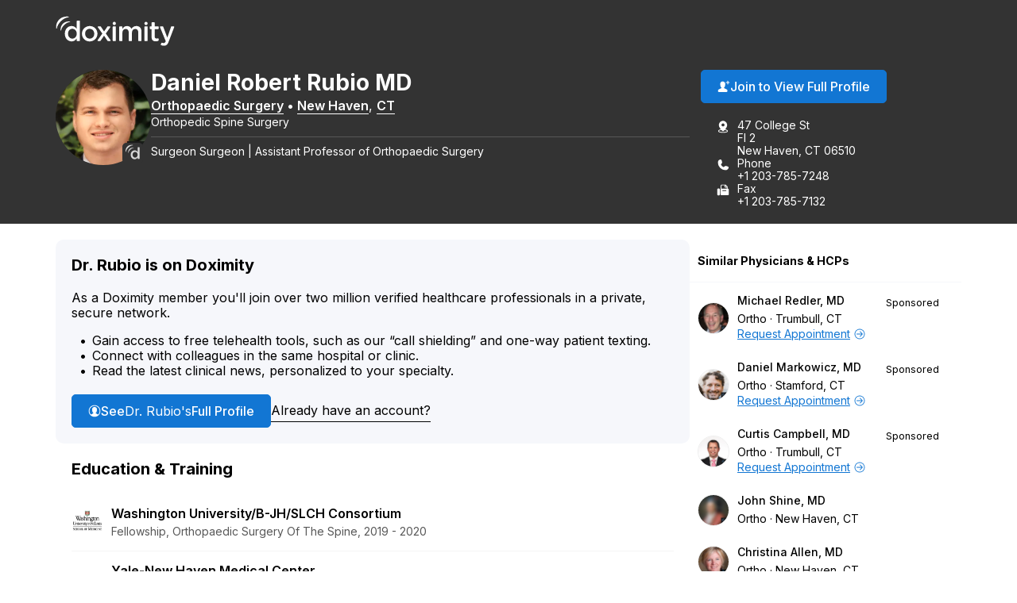

--- FILE ---
content_type: text/html; charset=utf-8
request_url: https://www.doximity.com/pub/daniel-rubio-md
body_size: 16351
content:
<!DOCTYPE html><html lang="en"><head><meta content="text/html; charset=UTF-8" http-equiv="Content-Type" /><meta content="IE=edge" http-equiv="X-UA-Compatible" /><meta content="width=device-width, initial-scale=1, maximum-scale=2" name="viewport" /><meta content="43f49d6a49047c7d55eea8ebe6e1c646e368899b" name="dox-maestro-app-version" /><meta name="dox-analytics-application" content="doximity/directory" />
<meta name="dox-analytics-application-release" content="43f49d6a" />
<meta name="dox-analytics-api-key" content="swCzrpxY6kXWtlTWPAzMynpLmHWpZgB3" />
<meta name="dox-analytics-track-url" content="https://ta.doximity.com" />
<meta name="dox-analytics-auth-state" content="none" /><title>Dr. Daniel Rubio, MD – New Haven, CT | Orthopaedic Surgery</title><meta content="noarchive" name="robots" /><meta content="en_US" property="og:locale" /><meta content="Doximity" property="og:site_name" /><meta content="profile" property="og:type" /><meta content="Daniel" property="profile:first_name" /><meta content="Rubio" property="profile:last_name" /><meta content="e6060791-8d49-40d7-ad0b-893f3520dd1b" property="profile:username" /><meta content="male" property="profile:gender" /><meta content="Dr. Daniel Rubio, MD – New Haven, CT | Orthopaedic Surgery on Doximity" property="og:title" /><meta content="https://www.doximity.com/pub/daniel-rubio-md" property="og:url" /><meta content="Dr. Daniel Rubio, MD is a board certified orthopedic surgeon in New Haven, Connecticut. He is affiliated with Yale New Haven Hospital." name="description" property="og:description" /><meta content="https://doximity-res.cloudinary.com/images/f_auto,q_auto,t_public_profile_photo_320x320/t86fkps9ztmlwrcdqdp9/daniel-rubio-md-new-haven-ct.jpg" property="og:image" /><meta content="app-id=393642611" name="apple-itunes-app" /><link href="https://plus.google.com/116572097995433754330" rel="publisher" /><meta content="summary" name="twitter:card" /><meta content="@doximity" name="twitter:site" /><link rel="icon" type="image/x-icon" href="https://assets.doxcdn.com/image/upload/logos/doximity/favicon.ico" /><link rel="apple-touch-icon" type="image/png" href="https://assets.doxcdn.com/image/upload/logos/doximity/apple-touch-icon-60x60.png" sizes="60x60" /><link rel="apple-touch-icon" type="image/png" href="https://assets.doxcdn.com/image/upload/logos/doximity/apple-touch-icon-76x76.png" sizes="76x76" /><link rel="apple-touch-icon" type="image/png" href="https://assets.doxcdn.com/image/upload/logos/doximity/apple-touch-icon-120x120.png" sizes="120x120" /><link rel="apple-touch-icon" type="image/png" href="https://assets.doxcdn.com/image/upload/logos/doximity/apple-touch-icon-152x152.png" sizes="152x152" /><link rel="stylesheet" href="https://directory.doximity.com/assets/application-9a2a1422c235a31d7ca74a5fba9d4c50ec71d3eb699db3a5f6e73f5d4cc0e602.css" media="all" /><link rel="stylesheet" href="https://directory.doximity.com/assets/profile_public-19b6eedb323de8451299d0928dc9e8f90303ddcb080550f5d5257117e56795f0.css" media="all" /><!--[if IE 9]><html class="ie9"></html><![endif]--><!--[if lt IE 9]><html class="ie8"></html><![endif]--><meta content="GTM-MJKZHS22" name="googletagmanager" /><script>(function(w,d,s,l,i){w[l]=w[l]||[];w[l].push({'gtm.start':new Date().getTime(),event:'gtm.js'});var f=d.getElementsByTagName(s)[0],j=d.createElement(s),dl=l!='dataLayer'?'&l='+l:'';j.async=true;j.src='https://www.googletagmanager.com/gtm.js?id='+i+dl;f.parentNode.insertBefore(j,f)})(window,document,'script','dataLayer',document.querySelector('meta[name=googletagmanager]').content);</script><script>document.addEventListener('DOMContentLoaded', () => {
  const icons = document.querySelectorAll('.dox-icon-wrapper');

  if (icons) {
    icons.forEach(function (icon, id) {
      const iconName = icon.dataset.name;
      const iconSize = icon.dataset.size;
      const iconURL = `https://assets.doxcdn.com/image/upload/fl_sanitize/icons/${iconName}.svg`;

      icon.style.setProperty('--dox-icon-size', iconSize);
      fetch(iconURL)
        .then(resp => resp.text())
        .then(text => {
          icon.innerHTML = text;
        })
        .then((response) => {
          const inlinedSVG = icon.firstElementChild;
          const defaultClasses = ['svg-icon', `svg-${iconName}`];
          inlinedSVG.classList.add(...defaultClasses);
        })
        .catch(console.error.bind(console));
    });
  };
});</script></head><body class="public-profile" itemscope="" itemtype="http://schema.org/ProfilePage"><noscript aria-hidden="true"><iframe height="0" src="https://www.googletagmanager.com/ns.html?id=GTM-MJKZHS22" style="display:none;visibility:hidden" title="Google Tag Manager" width="0"></iframe></noscript><link href="http://schema.org/Patient" itemprop="audience" /><header class="profile-header" data-sel-marketing-mast=""><a class="wcag-skip-to-main-content" href="#wcag-main-content">Skip to main content</a><div class="profile-content-container"><nav class="profile-header-navigation"><a class="profile-header-logo-link" href="/"><img class="profile-header-logo" alt="Doximity Logo" loading="eager" src="https://assets.doxcdn.com/image/upload/fl_sanitize/logos/doximity/logo-doximity-dark.svg" /></a></nav></div></header><style>.public-profile .profile-header{background-color:var(--gray-800);color:var(--white);transform:translateZ(0)}.public-profile .profile-header-navigation{display:flex;flex-wrap:wrap;justify-content:space-between;padding:var(--spacing-default) 0 10px}.public-profile nav ul{padding:0;margin:0}.public-profile nav ul li{display:inline;float:left;position:relative}.public-profile nav ul li ul{left:0;top:100%}.public-profile nav ul ul{display:none}.public-profile nav li:hover>ul{display:block;position:absolute;width:12.5em;z-index:9000}.public-profile nav li:hover>ul li{width:100%}.public-profile nav ul ul li:hover>ul{left:auto;right:-12.5em;top:0}.public-profile .profile-header-logo-link{display:inline-block}.public-profile .profile-header-logo{display:block;transition:var(--transition-default);width:150px}.public-profile .icon-menu{background-image:url("data:image/svg+xml;charset=utf8,%3Csvg%20xmlns%3D%22http%3A%2F%2Fwww.w3.org%2F2000%2Fsvg%22%20viewBox%3D%220%200%2050%2050%22%3E%3Cpath%20d%3D%22M0%209v2h50V9H0zm0%2015v2h50v-2H0zm0%2015v2h50v-2H0z%22%20fill%3D%22%23FFFFFF%22%2F%3E%3C%2Fsvg%3E");background-position:50%;background-repeat:no-repeat;background-size:2em;border-left:1px solid var(--gray-700);display:none;height:100%;max-height:82px;position:absolute;right:0;top:0;width:4.25em;z-index:-1}.public-profile .icon-menu:before{display:none;visibility:hidden}.public-profile .profile-header-navigation-mobile-rule{background:none;border-bottom:1px solid var(--gray-700);display:none;height:0;margin:0;width:100%}.public-profile .profile-header-navigation-list{display:flex;float:right;gap:30px;position:relative}.public-profile .profile-header-navigation-item:not(.profile-header-navigation-item-sign-in){display:none}.public-profile .profile-header-navigation-link{color:var(--white);display:block;font-weight:var(--font-default-heading-weight);text-transform:uppercase;transition:color 0.1s ease}.public-profile .profile-header-navigation-link:hover{color:var(--hover-dark)}.public-profile .profile-overview-contact-list-item a{color:var(--white)}.public-profile .profile-overview-list-item-link{color:var(--white)}.public-profile .profile-overview-list-item-link:hover{color:var(--hover-dark)}.header-center nav{display:inline-block}.header-center .profile-header-navigation-list{position:absolute;right:0}.header-center .section{text-align:center}.header-center .logo img{margin-left:0;width:100%;max-width:8.5em}.header-no-menu #menu-toggle,.header-no-menu #menu-toggle-label{display:none}#menu-toggle-label,#menu-toggle{display:none}@media screen and (max-width: 1080px){.public-profile .profile-header-navigation{padding:0}.public-profile .profile-header-logo-link{padding:22px 0}.public-profile .profile-header-navigation-list a{padding:22px var(--spacing-default)}}@media screen and (max-width: 950px){.public-profile .profile-header-logo{width:119px}}@media screen and (max-width: 860px){.public-profile .profile-header-navigation{align-items:flex-start}.public-profile .profile-header-logo-link{padding:22px var(--spacing-default) 22px 0}.public-profile .profile-header-navigation-list{display:none}.public-profile .icon-menu{display:block}.public-profile #menu-toggle-label{border-radius:0;border:0;box-shadow:none;cursor:pointer;display:block;height:4.2em;margin:0;outline:none;position:absolute;right:0;user-select:none;width:4.6em}.public-profile #menu-toggle:checked+.icon-menu{background-image:url("data:image/svg+xml;charset=utf8,%3Csvg%20xmlns%3D%22http%3A%2F%2Fwww.w3.org%2F2000%2Fsvg%22%20viewBox%3D%220%200%2050%2050%22%3E%3Cpath%20d%3D%22M44.4%207.7l-2.1-2.1L25%2022.9%207.7%205.6%205.6%207.7%2022.9%2025%205.6%2042.3l2.1%202.1L25%2027.1l17.3%2017.3%202.1-2.1L27.1%2025z%22%20fill%3D%22%23FFFFFF%22%2F%3E%3C%2Fsvg%3E");background-color:rgba(0,0,0,0.02)}.public-profile .profile-header-navigation-mobile-rule{display:block}.public-profile nav a{padding:1em}.public-profile nav ul li ul{display:block}.public-profile nav ul li{border-right:none;display:block;float:left;width:100%;text-align:center}.public-profile nav>ul{clear:both;display:none}.public-profile nav>#menu-toggle:checked~.profile-header-navigation-list{border-bottom:1px solid var(--gray-700);display:block;width:100%}.public-profile nav li:hover ul{position:relative;width:auto}.public-profile nav ul ul li:hover>ul{left:auto;right:auto;top:auto}}</style><main id="wcag-main-content"><script type="application/ld+json">{"@context":"https://schema.org","@type":"ProfilePage","dateCreated":"2018-07-24T15:25:26.000Z","dateModified":"2026-01-19T00:53:55.000Z","mainEntity":{"@type":"Person","name":"Daniel Rubio, MD","identifier":"e6060791-8d49-40d7-ad0b-893f3520dd1b","description":null,"image":"https://doximity-res.cloudinary.com/images/f_auto,q_auto,t_public_profile_photo_320x320/t86fkps9ztmlwrcdqdp9/daniel-rubio-md-new-haven-ct.jpg"}}</script><div data-sel-public-presenter="" data-sel-user-id="e6060791-8d49-40d7-ad0b-893f3520dd1b" data-sel-correctable-profile-id="e6060791-8d49-40d7-ad0b-893f3520dd1b" data-sel-registered="true" data-itemscope="" data-itemprop="about" data-itemtype="http://schema.org/Physician" data-itemref="PostalAddress" data-cache-key="views/v4/profiles/995823"><link href="http://schema.org/Musculoskeletal" itemprop="medicalSpecialty" /><span itemprop="geo" itemscope="" itemtype="http://schema.org/GeoCoordinates"><meta content="41.3031" itemprop="latitude" /><meta content="-72.9316" itemprop="longitude" /></span><section class="profile-overview" itemprop="mainEntity" itemscope="" itemtype="http://schema.org/Person"><div class="profile-content-container"><div class="profile-overview-layout"><div class="profile-overview-content-container"><div class="profile-overview-photo-container"><img class="profile-overview-photo" itemprop="image" alt="Daniel Rubio, MD, Orthopaedic Surgery, New Haven, CT" onerror="null;this.src=&#39;[data-uri]&#39;" loading="lazy" src="https://doximity-res.cloudinary.com/images/f_auto,q_auto,t_public_profile_photo_320x320/t86fkps9ztmlwrcdqdp9/daniel-rubio-md-new-haven-ct.jpg" /></div><div class="profile-overview-text-container"><h1 class="profile-overview-heading profile-overview-user-name" data-sel-name="" itemprop="name"><span class="profile-overview-heading-segment profile-overview-user-name-first">Daniel</span> <span class="profile-overview-heading-segment profile-overview-user-name-middle">Robert</span> <span class="profile-overview-heading-segment profile-overview-user-name-last">Rubio</span> <span class="profile-overview-heading-segment profile-overview-user-credentials">MD</span></h1><div class="profile-overview-subheading"><a class="profile-overview-subheading-link" href="/directory/md/specialty/orthopaedic-surgery">Orthopaedic Surgery</a><span class="profile-overview-subheading-separator">&bullet;</span><span id="PostalAddress" itemprop="address" itemscope="" itemtype="http://schema.org/PostalAddress"><meta content="47 College St Fl 2" itemprop="streetAddress" /><span itemprop="addressLocality"><a class="profile-overview-subheading-link" href="/directory/location/connecticut/new+haven">New Haven</a></span>, <span itemprop="addressRegion"><a class="profile-overview-subheading-link" href="/directory/location/connecticut">CT</a></span><meta content="06510" itemprop="postalCode" /><meta content="United States" itemprop="addressCountry" /></span></div><div class="profile-overview-info-line-container"><p class="profile-overview-info-line">Orthopedic Spine Surgery</p><hr class="profile-overview-rule" /><p class="profile-overview-info-line" itemprop="jobTitle">Surgeon Surgeon | Assistant Professor of Orthopaedic Surgery</p></div></div></div><div class="profile-overview-contact-container"><a class="btn blue solid view-full-profile-btn profile-cta" id="view_full_profile_button_nudge" data-sel-view-full-profile="" data-track-event="Start Reg from Pub Profile" href="https://www.doximity.com/signup"><style>.dox-icon-wrapper{display:inline-block;width:var(--dox-icon-size);height:var(--dox-icon-size);line-height:1;overflow:visible;position:relative;top:2px}.dox-icon-wrapper .svg-icon{position:static;height:inherit;width:inherit}</style><span class="dox-icon-wrapper  profile-cta-icon" data-name="dox-icons/icon-person-plus-filled" data-size="16px" aria-hidden="true"></span>Join to View Full Profile</a><ul class="profile-overview-contact-list"><li class="profile-overview-contact-list-item" data-sel-address=""><style>.dox-icon-wrapper{display:inline-block;width:var(--dox-icon-size);height:var(--dox-icon-size);line-height:1;overflow:visible;position:relative;top:2px}.dox-icon-wrapper .svg-icon{position:static;height:inherit;width:inherit}</style><span class="dox-icon-wrapper  profile-contact-icon" data-name="dox-icons/icon-pin-address-filled" data-size="16px" aria-hidden="true"></span><p class="profile-overview-contact-list-item-text-container"><span class="profile-overview-contact-list-item-text-line">47 College St</span><span class="profile-overview-contact-list-item-text-line">Fl 2</span><span class="profile-overview-contact-list-item-text-line">New Haven, CT 06510</span></p></li><li class="profile-overview-contact-list-item" itemprop="telephone"><style>.dox-icon-wrapper{display:inline-block;width:var(--dox-icon-size);height:var(--dox-icon-size);line-height:1;overflow:visible;position:relative;top:2px}.dox-icon-wrapper .svg-icon{position:static;height:inherit;width:inherit}</style><span class="dox-icon-wrapper  profile-contact-icon" data-name="dox-icons/icon-phone-filled" data-size="16px" aria-hidden="true"></span><p class="profile-overview-contact-list-item-text-container"><span class="profile-overview-contact-list-item-text-line">Phone</span><span class="profile-overview-contact-list-item-text-line">+1 203-785-7248</span></p></li><li class="profile-overview-contact-list-item" itemprop="faxNumber"><style>.dox-icon-wrapper{display:inline-block;width:var(--dox-icon-size);height:var(--dox-icon-size);line-height:1;overflow:visible;position:relative;top:2px}.dox-icon-wrapper .svg-icon{position:static;height:inherit;width:inherit}</style><span class="dox-icon-wrapper  profile-contact-icon" data-name="dox-icons/icon-fax-filled" data-size="16px" aria-hidden="true"></span><p class="profile-overview-contact-list-item-text-container"><span class="profile-overview-contact-list-item-text-line">Fax</span><span class="profile-overview-contact-list-item-text-line">+1 203-785-7132</span></p></li></ul></div></div><style>﻿[data-icon]:before{content:attr(data-icon)}[data-icon]:before,.icon-alert:before,.icon-alert-alt:before,.icon-arrow-action-left:before,.icon-arrow-action-right:before,.icon-arrow-down:before,.icon-arrow-down-outline:before,.icon-arrow-left:before,.icon-arrow-left-outline:before,.icon-arrow-right:before,.icon-arrow-right-outline:before,.icon-arrow-stem-down:before,.icon-arrow-stem-down-circle:before,.icon-arrow-stem-download:before,.icon-arrow-stem-left:before,.icon-arrow-stem-left-circle:before,.icon-arrow-stem-right:before,.icon-arrow-stem-right-circle:before,.icon-arrow-stem-up:before,.icon-arrow-stem-up-circle:before,.icon-arrow-top-outline:before,.icon-arrow-up:before,.icon-arrow-up-outline:before,.icon-arrow-updown:before,.icon-badge-appstore:before,.icon-badge-googleplay:before,.icon-bed:before,.icon-bell:before,.icon-bell-alt:before,.icon-bell-right:before,.icon-bell-right-alt:before,.icon-book:before,.icon-bookmark:before,.icon-bookmark-alt:before,.icon-bookmark-circle:before,.icon-bookmark-circle-alt:before,.icon-bookmark-outline:before,.icon-bookmarks-menu:before,.icon-books:before,.icon-books-vertical:before,.icon-box:before,.icon-box-inbox:before,.icon-box-outbox:before,.icon-briefcase:before,.icon-briefcase-medical:before,.icon-bulb:before,.icon-calendar:before,.icon-calendar-alt:before,.icon-camera:before,.icon-cards:before,.icon-caution:before,.icon-ce:before,.icon-ce-outline:before,.icon-ce-plus:before,.icon-certificate:before,.icon-chart-bar-arrow:before,.icon-chat:before,.icon-chat-ekg:before,.icon-chat-ekg-alt:before,.icon-chat-ekg-outline:before,.icon-chat-lock:before,.icon-chat-square:before,.icon-check:before,.icon-check-alt:before,.icon-check-approved:before,.icon-check-approved-alt:before,.icon-check-filled:before,.icon-circle:before,.icon-clipboard:before,.icon-clock:before,.icon-clock-rewind:before,.icon-clock-simple:before,.icon-cme:before,.icon-cme-outline:before,.icon-cme-plus:before,.icon-cme-ribbon:before,.icon-cme-square:before,.icon-collections-menu:before,.icon-compose:before,.icon-cv:before,.icon-dialpad:before,.icon-dna:before,.icon-dollar:before,.icon-dollars:before,.icon-dots-horizontal:before,.icon-dots-vertical:before,.icon-draggable:before,.icon-envelope:before,.icon-envelope-alt:before,.icon-envelope-lock:before,.icon-envelope-minus:before,.icon-envelope-open:before,.icon-envelope-plus:before,.icon-eye:before,.icon-eye-alt:before,.icon-fax:before,.icon-fax-alt:before,.icon-file:before,.icon-file-pdf:before,.icon-filter:before,.icon-filter-alt:before,.icon-fire:before,.icon-gear:before,.icon-gear-alt:before,.icon-gears:before,.icon-globe:before,.icon-graduation-cap:before,.icon-graph:before,.icon-graph-ekg:before,.icon-h:before,.icon-handshake:before,.icon-heart:before,.icon-heart-alt:before,.icon-heart-slash:before,.icon-help:before,.icon-home:before,.icon-hospital:before,.icon-house:before,.icon-info:before,.icon-info-alt:before,.icon-journal:before,.icon-license:before,.icon-like:before,.icon-link:before,.icon-list:before,.icon-list-alt:before,.icon-list-phone-alt:before,.icon-list-pin:before,.icon-location-arrow:before,.icon-locations:before,.icon-lock:before,.icon-lock-alt:before,.icon-lock-unlock:before,.icon-logo-ambassador:before,.icon-logo-amion:before,.icon-logo-amion-logomark:before,.icon-logo-d:before,.icon-logo-doxconnect:before,.icon-logo-doximity:before,.icon-logo-fellow:before,.icon-logo-residency-navigator-alt:before,.icon-logo-upmc:before,.icon-mail-gmail:before,.icon-mail-hotmail:before,.icon-mail-outlook:before,.icon-mail-yahoo:before,.icon-map:before,.icon-map-pin:before,.icon-map-pin-alt:before,.icon-megaphone:before,.icon-menu:before,.icon-minus:before,.icon-minus-alt:before,.icon-network:before,.icon-network-outline:before,.icon-newspaper:before,.icon-newspaper-find:before,.icon-paperclip:before,.icon-pen-write:before,.icon-pencil:before,.icon-people:before,.icon-people-alt:before,.icon-people-two:before,.icon-people-wave:before,.icon-person:before,.icon-person-alt:before,.icon-person-chat:before,.icon-person-check:before,.icon-person-plus:before,.icon-person-podium:before,.icon-person-who:before,.icon-phone:before,.icon-photos:before,.icon-physician:before,.icon-pi:before,.icon-pig:before,.icon-pin:before,.icon-platform-android:before,.icon-platform-apple:before,.icon-plus:before,.icon-plus-alt:before,.icon-podium:before,.icon-pop-out:before,.icon-poster:before,.icon-printer:before,.icon-radio:before,.icon-radio-checked:before,.icon-refer:before,.icon-ribbon:before,.icon-search:before,.icon-search-eye:before,.icon-search-person:before,.icon-search-reverse:before,.icon-secure-message:before,.icon-share:before,.icon-share-alt:before,.icon-signature:before,.icon-snake-cup:before,.icon-snake-stick:before,.icon-social-email:before,.icon-social-facebook:before,.icon-social-facebook-alt:before,.icon-social-google:before,.icon-social-google-alt:before,.icon-social-linkedin:before,.icon-social-linkedin-alt:before,.icon-social-pinterest:before,.icon-social-reddit:before,.icon-social-twitter:before,.icon-social-twitter-alt:before,.icon-social-youtube:before,.icon-specialty-am:before,.icon-specialty-an:before,.icon-specialty-bg:before,.icon-specialty-ca:before,.icon-specialty-cm:before,.icon-specialty-de:before,.icon-specialty-em:before,.icon-specialty-en:before,.icon-specialty-fd:before,.icon-specialty-fm:before,.icon-specialty-ga:before,.icon-specialty-gm:before,.icon-specialty-he:before,.icon-specialty-ho:before,.icon-specialty-hp:before,.icon-specialty-mb:before,.icon-specialty-md:before,.icon-specialty-mg:before,.icon-specialty-mp:before,.icon-specialty-ms:before,.icon-specialty-nc:before,.icon-specialty-ne:before,.icon-specialty-ng:before,.icon-specialty-nm:before,.icon-specialty-nn:before,.icon-specialty-np:before,.icon-specialty-ns:before,.icon-specialty-pa:before,.icon-specialty-pd:before,.icon-specialty-pe:before,.icon-specialty-ph:before,.icon-specialty-pl:before,.icon-specialty-pm:before,.icon-specialty-ps:before,.icon-specialty-pu:before,.icon-specialty-py:before,.icon-specialty-ra:before,.icon-specialty-rc:before,.icon-specialty-rh:before,.icon-specialty-rn:before,.icon-specialty-rt:before,.icon-specialty-rx:before,.icon-specialty-sg:before,.icon-specialty-sw:before,.icon-specialty-th:before,.icon-specialty-tm:before,.icon-specialty-ts:before,.icon-specialty-tt:before,.icon-specialty-ty:before,.icon-specialty-ur:before,.icon-specialty-vs:before,.icon-specialty-wim:before,.icon-star:before,.icon-star-alt:before,.icon-star-half:before,.icon-stethoscope:before,.icon-target:before,.icon-test-tube:before,.icon-text-tool:before,.icon-toolbox:before,.icon-tractor:before,.icon-trash-can:before,.icon-trees:before,.icon-undo:before,.icon-video:before,.icon-video-cam:before,.icon-video-cam-alt:before,.icon-wrench:before,.icon-x:before,.icon-x-alt:before{display:inline-block;font-family:"doximity_icons";font-style:normal;font-weight:normal;font-variant:normal;line-height:1;text-decoration:inherit;text-rendering:optimizeLegibility;text-transform:none;-moz-osx-font-smoothing:grayscale;-webkit-font-smoothing:antialiased;font-smoothing:antialiased}.icon-alert:before{content:"\f29b"}.icon-alert-alt:before{content:"\f2b6"}.icon-arrow-action-left:before{content:"\f2ac"}.icon-arrow-action-right:before{content:"\f2ad"}.icon-arrow-down:before{content:"\f101"}.icon-arrow-down-outline:before{content:"\f29d"}.icon-arrow-left:before{content:"\f102"}.icon-arrow-left-outline:before{content:"\f1dd"}.icon-arrow-right:before{content:"\f103"}.icon-arrow-right-outline:before{content:"\f1de"}.icon-arrow-stem-down:before{content:"\f1d0"}.icon-arrow-stem-down-circle:before{content:"\f1d1"}.icon-arrow-stem-download:before{content:"\f1d2"}.icon-arrow-stem-left:before{content:"\f1d3"}.icon-arrow-stem-left-circle:before{content:"\f1d4"}.icon-arrow-stem-right:before{content:"\f1d5"}.icon-arrow-stem-right-circle:before{content:"\f1d6"}.icon-arrow-stem-up:before{content:"\f1d7"}.icon-arrow-stem-up-circle:before{content:"\f1d8"}.icon-arrow-top-outline:before{content:"\f2b8"}.icon-arrow-up:before{content:"\f104"}.icon-arrow-up-outline:before{content:"\f29e"}.icon-arrow-updown:before{content:"\f105"}.icon-badge-appstore:before{content:"\f106"}.icon-badge-googleplay:before{content:"\f107"}.icon-bed:before{content:"\f295"}.icon-bell:before{content:"\f108"}.icon-bell-alt:before{content:"\f2af"}.icon-bell-right:before{content:"\f2b9"}.icon-bell-right-alt:before{content:"\f2ba"}.icon-book:before{content:"\f10a"}.icon-bookmark:before{content:"\f29f"}.icon-bookmark-alt:before{content:"\f2a0"}.icon-bookmark-circle:before{content:"\f2bb"}.icon-bookmark-circle-alt:before{content:"\f2bc"}.icon-bookmark-outline:before{content:"\f2bd"}.icon-bookmarks-menu:before{content:"\f2be"}.icon-books:before{content:"\f10b"}.icon-books-vertical:before{content:"\f10c"}.icon-box:before{content:"\f2ae"}.icon-box-inbox:before{content:"\f2b4"}.icon-box-outbox:before{content:"\f2b5"}.icon-briefcase:before{content:"\f10d"}.icon-briefcase-medical:before{content:"\f2b1"}.icon-bulb:before{content:"\f10e"}.icon-calendar:before{content:"\f10f"}.icon-calendar-alt:before{content:"\f1af"}.icon-camera:before{content:"\f110"}.icon-cards:before{content:"\f296"}.icon-caution:before{content:"\f112"}.icon-ce:before{content:"\f27e"}.icon-ce-outline:before{content:"\f2bf"}.icon-ce-plus:before{content:"\f27f"}.icon-certificate:before{content:"\f2c0"}.icon-chart-bar-arrow:before{content:"\f114"}.icon-chat:before{content:"\f117"}.icon-chat-ekg:before{content:"\f118"}.icon-chat-ekg-alt:before{content:"\f119"}.icon-chat-ekg-outline:before{content:"\f2c1"}.icon-chat-lock:before{content:"\f2b2"}.icon-chat-square:before{content:"\f11a"}.icon-check:before{content:"\f11b"}.icon-check-alt:before{content:"\f11c"}.icon-check-approved:before{content:"\f286"}.icon-check-approved-alt:before{content:"\f287"}.icon-check-filled:before{content:"\f285"}.icon-circle:before{content:"\f11d"}.icon-clipboard:before{content:"\f11e"}.icon-clock:before{content:"\f11f"}.icon-clock-rewind:before{content:"\f2c2"}.icon-clock-simple:before{content:"\f120"}.icon-cme:before{content:"\f121"}.icon-cme-outline:before{content:"\f2c3"}.icon-cme-plus:before{content:"\f123"}.icon-cme-ribbon:before{content:"\f2c4"}.icon-cme-square:before{content:"\f124"}.icon-collections-menu:before{content:"\f2a1"}.icon-compose:before{content:"\f29c"}.icon-cv:before{content:"\f125"}.icon-dialpad:before{content:"\f2c5"}.icon-dna:before{content:"\f126"}.icon-dollar:before{content:"\f127"}.icon-dollars:before{content:"\f128"}.icon-dots-horizontal:before{content:"\f299"}.icon-dots-vertical:before{content:"\f29a"}.icon-draggable:before{content:"\f2a4"}.icon-envelope:before{content:"\f129"}.icon-envelope-alt:before{content:"\f281"}.icon-envelope-lock:before{content:"\f12e"}.icon-envelope-minus:before{content:"\f12f"}.icon-envelope-open:before{content:"\f130"}.icon-envelope-plus:before{content:"\f131"}.icon-eye:before{content:"\f132"}.icon-eye-alt:before{content:"\f28a"}.icon-fax:before{content:"\f134"}.icon-fax-alt:before{content:"\f2b3"}.icon-file:before{content:"\f2d4"}.icon-file-pdf:before{content:"\f136"}.icon-filter:before{content:"\f2b0"}.icon-filter-alt:before{content:"\f2d3"}.icon-fire:before{content:"\f2a2"}.icon-gear:before{content:"\f13a"}.icon-gear-alt:before{content:"\f2c6"}.icon-gears:before{content:"\f13b"}.icon-globe:before{content:"\f13c"}.icon-graduation-cap:before{content:"\f13d"}.icon-graph:before{content:"\f13e"}.icon-graph-ekg:before{content:"\f13f"}.icon-h:before{content:"\f140"}.icon-handshake:before{content:"\f141"}.icon-heart:before{content:"\f292"}.icon-heart-alt:before{content:"\f293"}.icon-heart-slash:before{content:"\f2a3"}.icon-help:before{content:"\f142"}.icon-home:before{content:"\f297"}.icon-hospital:before{content:"\f144"}.icon-house:before{content:"\f298"}.icon-info:before{content:"\f145"}.icon-info-alt:before{content:"\f2b7"}.icon-journal:before{content:"\f146"}.icon-license:before{content:"\f147"}.icon-like:before{content:"\f148"}.icon-link:before{content:"\f149"}.icon-list:before{content:"\f14a"}.icon-list-alt:before{content:"\f14c"}.icon-list-phone-alt:before{content:"\f14e"}.icon-list-pin:before{content:"\f14f"}.icon-location-arrow:before{content:"\f2c7"}.icon-locations:before{content:"\f150"}.icon-lock:before{content:"\f151"}.icon-lock-alt:before{content:"\f2c8"}.icon-lock-unlock:before{content:"\f152"}.icon-logo-ambassador:before{content:"\f154"}.icon-logo-amion:before{content:"\f155"}.icon-logo-amion-logomark:before{content:"\f1dc"}.icon-logo-d:before{content:"\f159"}.icon-logo-doxconnect:before{content:"\f15a"}.icon-logo-doximity:before{content:"\f15b"}.icon-logo-fellow:before{content:"\f15c"}.icon-logo-residency-navigator-alt:before{content:"\f1b2"}.icon-logo-upmc:before{content:"\f1ea"}.icon-mail-gmail:before{content:"\f1b8"}.icon-mail-hotmail:before{content:"\f1b4"}.icon-mail-outlook:before{content:"\f1b5"}.icon-mail-yahoo:before{content:"\f1b6"}.icon-map:before{content:"\f170"}.icon-map-pin:before{content:"\f171"}.icon-map-pin-alt:before{content:"\f289"}.icon-megaphone:before{content:"\f294"}.icon-menu:before{content:"\f283"}.icon-minus:before{content:"\f172"}.icon-minus-alt:before{content:"\f280"}.icon-network:before{content:"\f2c9"}.icon-network-outline:before{content:"\f2ca"}.icon-newspaper:before{content:"\f175"}.icon-newspaper-find:before{content:"\f176"}.icon-paperclip:before{content:"\f179"}.icon-pen-write:before{content:"\f17b"}.icon-pencil:before{content:"\f17c"}.icon-people:before{content:"\f17d"}.icon-people-alt:before{content:"\f284"}.icon-people-two:before{content:"\f17e"}.icon-people-wave:before{content:"\f17f"}.icon-person:before{content:"\f180"}.icon-person-alt:before{content:"\f282"}.icon-person-chat:before{content:"\f2d0"}.icon-person-check:before{content:"\f1b0"}.icon-person-plus:before{content:"\f184"}.icon-person-podium:before{content:"\f2d1"}.icon-person-who:before{content:"\f186"}.icon-phone:before{content:"\f187"}.icon-photos:before{content:"\f188"}.icon-physician:before{content:"\f189"}.icon-pi:before{content:"\f28b"}.icon-pig:before{content:"\f18b"}.icon-pin:before{content:"\f18c"}.icon-platform-android:before{content:"\f1c3"}.icon-platform-apple:before{content:"\f1c4"}.icon-plus:before{content:"\f18d"}.icon-plus-alt:before{content:"\f18e"}.icon-podium:before{content:"\f18f"}.icon-pop-out:before{content:"\f190"}.icon-poster:before{content:"\f191"}.icon-printer:before{content:"\f192"}.icon-radio:before{content:"\f1e8"}.icon-radio-checked:before{content:"\f1e9"}.icon-refer:before{content:"\f288"}.icon-ribbon:before{content:"\f193"}.icon-search:before{content:"\f195"}.icon-search-eye:before{content:"\f196"}.icon-search-person:before{content:"\f197"}.icon-search-reverse:before{content:"\f198"}.icon-secure-message:before{content:"\f2cb"}.icon-share:before{content:"\f1e0"}.icon-share-alt:before{content:"\f290"}.icon-signature:before{content:"\f2cc"}.icon-snake-cup:before{content:"\f199"}.icon-snake-stick:before{content:"\f19a"}.icon-social-email:before{content:"\f1c5"}.icon-social-facebook:before{content:"\f19b"}.icon-social-facebook-alt:before{content:"\f1e1"}.icon-social-google:before{content:"\f19c"}.icon-social-google-alt:before{content:"\f1e2"}.icon-social-linkedin:before{content:"\f19d"}.icon-social-linkedin-alt:before{content:"\f1e3"}.icon-social-pinterest:before{content:"\f27c"}.icon-social-reddit:before{content:"\f2d2"}.icon-social-twitter:before{content:"\f19e"}.icon-social-twitter-alt:before{content:"\f1e4"}.icon-social-youtube:before{content:"\f27d"}.icon-specialty-am:before{content:"\f24c"}.icon-specialty-an:before{content:"\f24d"}.icon-specialty-bg:before{content:"\f24e"}.icon-specialty-ca:before{content:"\f24f"}.icon-specialty-cm:before{content:"\f250"}.icon-specialty-de:before{content:"\f251"}.icon-specialty-em:before{content:"\f252"}.icon-specialty-en:before{content:"\f253"}.icon-specialty-fd:before{content:"\f254"}.icon-specialty-fm:before{content:"\f255"}.icon-specialty-ga:before{content:"\f256"}.icon-specialty-gm:before{content:"\f257"}.icon-specialty-he:before{content:"\f258"}.icon-specialty-ho:before{content:"\f2a5"}.icon-specialty-hp:before{content:"\f259"}.icon-specialty-mb:before{content:"\f2a6"}.icon-specialty-md:before{content:"\f25a"}.icon-specialty-mg:before{content:"\f25b"}.icon-specialty-mp:before{content:"\f25c"}.icon-specialty-ms:before{content:"\f25d"}.icon-specialty-nc:before{content:"\f25e"}.icon-specialty-ne:before{content:"\f25f"}.icon-specialty-ng:before{content:"\f260"}.icon-specialty-nm:before{content:"\f261"}.icon-specialty-nn:before{content:"\f262"}.icon-specialty-np:before{content:"\f263"}.icon-specialty-ns:before{content:"\f264"}.icon-specialty-pa:before{content:"\f265"}.icon-specialty-pd:before{content:"\f266"}.icon-specialty-pe:before{content:"\f267"}.icon-specialty-ph:before{content:"\f268"}.icon-specialty-pl:before{content:"\f269"}.icon-specialty-pm:before{content:"\f26a"}.icon-specialty-ps:before{content:"\f26b"}.icon-specialty-pu:before{content:"\f26c"}.icon-specialty-py:before{content:"\f26d"}.icon-specialty-ra:before{content:"\f26e"}.icon-specialty-rc:before{content:"\f26f"}.icon-specialty-rh:before{content:"\f270"}.icon-specialty-rn:before{content:"\f271"}.icon-specialty-rt:before{content:"\f272"}.icon-specialty-rx:before{content:"\f2a7"}.icon-specialty-sg:before{content:"\f273"}.icon-specialty-sw:before{content:"\f274"}.icon-specialty-th:before{content:"\f275"}.icon-specialty-tm:before{content:"\f276"}.icon-specialty-ts:before{content:"\f277"}.icon-specialty-tt:before{content:"\f278"}.icon-specialty-ty:before{content:"\f279"}.icon-specialty-ur:before{content:"\f27a"}.icon-specialty-vs:before{content:"\f27b"}.icon-specialty-wim:before{content:"\f2a8"}.icon-star:before{content:"\f1a1"}.icon-star-alt:before{content:"\f1a2"}.icon-star-half:before{content:"\f1eb"}.icon-stethoscope:before{content:"\f1a3"}.icon-target:before{content:"\f1e5"}.icon-test-tube:before{content:"\f1a5"}.icon-text-tool:before{content:"\f2cd"}.icon-toolbox:before{content:"\f1a6"}.icon-tractor:before{content:"\f2a9"}.icon-trash-can:before{content:"\f1a7"}.icon-trees:before{content:"\f2ce"}.icon-undo:before{content:"\f2cf"}.icon-video:before{content:"\f28f"}.icon-video-cam:before{content:"\f28c"}.icon-video-cam-alt:before{content:"\f28d"}.icon-wrench:before{content:"\f1a9"}.icon-x:before{content:"\f1aa"}.icon-x-alt:before{content:"\f1ab"}.public-profile{--photo-size: 120px}.public-profile .profile-overview{background-color:var(--gray-800);color:var(--white)}.public-profile .profile-overview-layout{display:flex;flex-direction:row;gap:25px 10px;justify-content:space-between;padding:var(--spacing-default) 0}.public-profile .profile-overview-content-container{align-items:flex-start;display:flex;gap:var(--spacing-default);width:100%}.public-profile .profile-overview-photo-container{display:flex;position:relative}.public-profile .profile-overview-photo-container::after{--profile-overview-doximity-logo-size: 26px;background-color:var(--gray-800);border-radius:5px;bottom:2px;color:#d9d9d9;content:"";display:inline-block;font-family:"doximity_icons",helvetica,sans-serif;font-size:20px;height:var(--profile-overview-doximity-logo-size);line-height:1.2;width:var(--profile-overview-doximity-logo-size);position:absolute;right:10px;text-align:center;transition:var(--transition-default)}.public-profile .profile-overview-photo{border-radius:50%;height:var(--photo-size);transition:var(--transition-default);width:var(--photo-size)}.public-profile .profile-overview-text-container{display:flex;flex:1 1 100%;flex-direction:column}.public-profile .profile-overview-heading,.public-profile .profile-overview-heading-segment{color:var(--white);font-size:var(--font-default-size-h1-desktop);font-weight:var(--font-default-heading-weight);line-height:var(--font-default-heading-line-height);text-align:left}.public-profile .profile-overview-heading,.public-profile .profile-overview-user-name-phonetic{margin:0}.public-profile .profile-overview-user-name-first,.public-profile .profile-overview-user-name-middle,.public-profile .profile-overview-user-name-maiden,.public-profile .profile-overview-user-name-last{word-break:break-all}.public-profile .profile-overview-user-pronouns{font-size:var(--font-default-size-h2-desktop);font-weight:var(--font-default-body-weight);line-height:var(--font-default-heading-line-height);text-transform:capitalize}.public-profile .profile-overview-subheading{font-size:var(--font-default-size-body-md);line-height:1.6;margin:0}.public-profile .profile-overview-subheading-link{color:var(--white);border-bottom:1px solid;font-weight:var(--font-default-body-bold-weight)}.public-profile .profile-overview-subheading-separator{padding:0 4px}.public-profile .profile-overview-rule{background-color:var(--gray-700);height:1px;margin:10px 0;width:100%}.public-profile .profile-overview-info-line{font-size:var(--font-default-size-body-sm);font-weight:var(--font-default-body-weight);line-height:var(--font-default-body-line-height);margin:0}.public-profile .profile-overview-contact-container{flex:0 0 auto;padding:0 calc(var(--spacing-default) - 6px);width:var(--sidebar-width)}.public-profile .profile-overview-contact-list{display:flex;flex-direction:column;gap:5px 0;margin:20px 20px 0}.public-profile .profile-overview-contact-list-item{display:flex}.public-profile .profile-overview-contact-list-item-icon,.public-profile .profile-overview-contact-list-item-icon *{fill:currentcolor}.public-profile .profile-overview-contact-list-item-icon{display:block;height:16px;width:16px}.public-profile .profile-overview-contact-list-item-text-container{font-size:var(--font-default-size-body-sm);line-height:var(--font-default-body-line-height);margin:0 0 0 10px}.public-profile .profile-overview-contact-list-item-text-line{display:block}.public-profile .profile-overview-fixed{--photo-size: 60px;position:fixed;top:0;width:100%;z-index:100}.public-profile .profile-overview-fixed .profile-overview-layout{align-items:center;justify-content:center}.public-profile .profile-overview-fixed .profile-overview-photo-container::after{--profile-overview-doximity-logo-size: 20px;font-size:16px;bottom:0px;right:4px}.public-profile .profile-overview-fixed .profile-overview-text-container{flex:initial}.public-profile .profile-overview-fixed h1{margin-top:4px;font-size:18px}.public-profile .profile-overview-fixed h2{font-size:16px;color:var(--white);padding:0}.public-profile .profile-overview-fixed .section{position:relative;color:var(--white);padding:10px}.public-profile .profile-overview-fixed .section p{display:none}.public-profile .profile-overview-fixed section p,.public-profile .profile-overview-fixed .profile-overview-info-line-container{display:none}.public-profile .profile-overview-fixed .user-full-name{font-size:21px}@media screen and (max-width: 950px){.public-profile{--photo-size: 60px}.public-profile .profile-overview-photo-container::after{--profile-overview-doximity-logo-size: 20px;font-size:16px;bottom:0px;right:4px}.public-profile .profile-overview-heading,.public-profile .profile-overview-heading-segment{font-size:20px}}@media screen and (max-width: 860px){.public-profile{--photo-size: 60px}.public-profile .profile-overview-layout{flex-direction:column}.public-profile .profile-overview-photo-container::after{--profile-overview-doximity-logo-size: 20px;font-size:16px;bottom:0px;right:4px}.public-profile .profile-overview-contact-container{padding:0 0 0 calc(var(--photo-size) + var(--spacing-default))}.public-profile .profile-overview-contact-list{margin-left:0}}</style></div></section><div class="profile-content-container"><div class="profile-content-layout"><div class="profile-detail-container"><section class="profile-card profile-section" data-sel-is-this-you=""><div class="profile-nudge"><div class="profile-nudge-see-full-profile"><h2 class="profile-card-heading">Dr. Rubio
is on Doximity</h2><p class="profile-card-body">As a Doximity member you&#39;ll join over two million verified healthcare professionals in a private, secure network.</p><ul class="profile-card-benefit-list list join-now-reasons"><li>Gain access to free telehealth tools, such as our &ldquo;call shielding&rdquo; and one-way patient texting.</li><li>Connect with colleagues in the same hospital or clinic.</li><li>Read the latest clinical news, personalized to your specialty.</li></ul><div class="profile-card-button-container"><a class="btn blue solid view-full-profile-btn profile-cta" id="view_full_profile_button" data-sel-view-full-profile="" data-track-event="Start Reg from Pub Profile" href="https://www.doximity.com/signup"><style>.dox-icon-wrapper{display:inline-block;width:var(--dox-icon-size);height:var(--dox-icon-size);line-height:1;overflow:visible;position:relative;top:2px}.dox-icon-wrapper .svg-icon{position:static;height:inherit;width:inherit}</style><span class="dox-icon-wrapper  profile-cta-icon" data-name="dox-icons/icon-circle-person-filled" data-size="16px" aria-hidden="true"></span>
See
<span class="profile-card-button-name">Dr. Rubio&#39;s </span>Full Profile</a><a class="black underline" href="https://www.doximity.com/signin">Already have an account?</a></div></div></div></section><section class="profile-section education-info"><h2 class="profile-section-title"><strong>Education &amp; Training</strong></h2><ul class="profile-sectioned-list training"><li itemprop="alumniOf" itemscope="" itemtype="http://schema.org/EducationalOrganization"><span class="profile-section-wrapper-image"><img class="profile-section-image" itemprop="image" alt="Washington University/B-JH/SLCH Consortium" onerror="null;this.src=&#39;[data-uri]&#39;" loading="lazy" src="https://doximity-res.cloudinary.com/image/upload/t_public_profile_badge_image/v1692196928/logos/ac63eadd-46f2-4f62-8433-f3b680b48a6d.png" /></span><div class="profile-section-wrapper-text"><span class="black" itemprop="name">Washington University/B-JH/SLCH Consortium</span><span class="br">Fellowship, Orthopaedic Surgery Of The Spine, 2019 - 2020</span></div></li><li itemprop="alumniOf" itemscope="" itemtype="http://schema.org/EducationalOrganization"><span class="profile-section-wrapper-image"><img class="profile-section-image" itemprop="image" alt="Yale-New Haven Medical Center" onerror="null;this.src=&#39;[data-uri]&#39;" loading="lazy" src="https://doximity-res.cloudinary.com/image/upload/t_public_profile_badge_image/v1611269877/logos/f68946da-9337-48cb-9db8-b4645df52e96.jpg" /></span><div class="profile-section-wrapper-text"><span class="black" itemprop="name">Yale-New Haven Medical Center</span><span class="br">Residency, Orthopaedic Surgery, 2014 - 2019</span></div></li><li itemprop="alumniOf" itemscope="" itemtype="http://schema.org/EducationalOrganization"><span class="profile-section-wrapper-image"><img class="profile-section-image" itemprop="image" alt="Drexel University College of Medicine" onerror="null;this.src=&#39;[data-uri]&#39;" loading="lazy" src="https://doximity-res.cloudinary.com/image/upload/t_public_profile_badge_image/v1611270975/logos/dfec01f8-a966-497a-aa3a-a9010df331e4.png" /></span><div class="profile-section-wrapper-text"><span class="black" itemprop="name">Drexel University College of Medicine</span><span class="br">Class of 2014, M.D., Alpha Omega Alpha Medical Honors</span></div></li><li itemprop="alumniOf" itemscope="" itemtype="http://schema.org/EducationalOrganization"><span class="profile-section-wrapper-image"><img class="profile-section-image" itemprop="image" alt="James Madison Univ" onerror="null;this.src=&#39;[data-uri]&#39;" loading="lazy" src="https://assets.doxcdn.com/image/upload/fl_sanitize/v1/illustrations/empty-states/empty-state-institution-generic.png" /></span><div class="profile-section-wrapper-text"><span class="black" itemprop="name">James Madison Univ</span><span class="br">BS, Biology/Neuroscience, Magna Cum Laude, 2005 - 2009</span></div></li></ul></section><div class="modal-wrapper hide" id="abms-disclaimer"><div class="modal-background"><div class="modal-outer"><div class="modal-title"><div class="modal-title-text"></div><a class="modal-close" data-sel-modal-close="" href="#"><i class="icon-x-alt"></i></a></div><div class="modal-inner"><div class="modal-body"><p>The following disclaimer is related to board certifications obtained from ABMS®, denoted by the ABMS® logo.</p><p>This information is proprietary data maintained in a copyrighted database owned by the
American Board of Medical Specialties®. The display and presence of ABMS Data in no way
constitutes any affiliation, association with, or endorsement of any advertising, promotion,
or sponsorship by ABMS and its affiliates and subsidiaries, the ABMS Member Boards,
or ABMS board certified physicians and medical specialists. Copyright 2026
American Board of Medical Specialties®. All rights reserved.</p><p>The user is responsible for ensuring that the profile obtained in this directory is the profile of the
physician or medical specialist being sought.</p><p>A self-designated specialty, subspecialty, or practice area neither implies nor is equivalent to ABMS board
certification or the existence of specialized training by or competence of a physician or medical specialist.</p></div></div></div></div></div><section class="profile-section certification-info"><h2 class="profile-section-title"><strong>Certifications &amp; Licensure<a class="profile-abms-disclaimer-button" data-sel-modal-open="abms-disclaimer" href="#"><img class="svg-icon" alt="" loading="lazy" src="https://directory.doximity.com/assets/icons/icon-help-e9f0b148a1e6d1f037dde9f26f025c36bd7c99fd4fe31fd76792996fa2aa5e66.svg" /></a></strong></h2><ul class="profile-sectioned-list"><li class="show_more_hidden"><span class="profile-section-wrapper-image"><img class="profile-section-image" alt="CT State Medical License" onerror="null;this.src=&#39;[data-uri]&#39;" loading="lazy" src="https://doximity-res.cloudinary.com/image/upload/v1/license_state_logos/CT.png" /></span><div class="profile-section-wrapper-text"><span class="black">CT State Medical License</span> <span class="br">2017 - 2026</span></div></li><li class="show_more_hidden"><span class="profile-section-wrapper-image"><img class="profile-section-image" alt="MO State Medical License" onerror="null;this.src=&#39;[data-uri]&#39;" loading="lazy" src="https://doximity-res.cloudinary.com/image/upload/v1/license_state_logos/MO.png" /></span><div class="profile-section-wrapper-text"><span class="black">MO State Medical License</span> <span class="br">2019 - 2021</span></div></li><li><span class="profile-section-wrapper-image"><img class="profile-section-image" alt="Orthopaedic Surgery" onerror="null;this.src=&#39;[data-uri]&#39;" loading="lazy" src="https://doximity-res.cloudinary.com/image/upload/v1738266152/tbed22aqqkviwppioys1.png" /></span><div class="profile-section-wrapper-text"><span class="black">American Board of Orthopaedic Surgery</span> <span class="br">Orthopaedic Surgery</span></div></li></ul></section><section class="profile-section award-info"><h2 class="profile-section-title"><strong>Awards, Honors, &amp; Recognition</strong></h2><ul class="profile-sectioned-list"><li class="show_more_hidden"><span class="black" itemprop="award">AO North America Spine Fellow</span> <span class="br">AO Foundation, 2019</span></li><li class="show_more_hidden"><span class="black" itemprop="award">AOA Medical Honor Society</span> <span class="br">Alpha Omega Alpha Honors Fraternity, 2014</span></li></ul></section><section class="profile-section publication-info"><h2 class="profile-section-title"><strong>Publications &amp; Presentations</strong></h2><div class="publication-lists"><div class="list-section-wrapper"><p class="profile-publications-subtitle"><strong>PubMed</strong></p><ul class="profile-sectioned-list publications sec_pubmed_articles"><li class="show_more_hidden" itemprop="owns" itemscope="" itemtype="http://schema.org/MedicalScholarlyArticle"><small class="float-right"><i aria-hidden="true" class="icon-list-pin"></i>3 citations</small><link href="http://schema.org/Clinician" itemprop="audience" /><span><a class="black" itemprop="sameAs" target="_blank" href="https://doi.org/10.1097/brs.0000000000005181"><div class="list-section-publication-title" itemprop="name">Comparable Overall Risk of Neurological Adverse Events Following Cervicothoracic Interlaminar and Transforaminal Epidural Injections: An Analysis of 1.29 Million Patie...</div> </a></span><span class="br">Anthony E Seddio, Katelyn F McNamara, Michael J Gouzoulis, Sahir S Jabbouri, Rajiv S Vasudevan<br />Spine. 2025-09-15</span></li><li class="show_more_hidden" itemprop="owns" itemscope="" itemtype="http://schema.org/MedicalScholarlyArticle"><link href="http://schema.org/Clinician" itemprop="audience" /><span><a class="black" itemprop="sameAs" target="_blank" href="https://doi.org/10.1016/j.xnsj.2025.100604"><div class="list-section-publication-title" itemprop="name">Outcomes following single level posterior lumbar fusion in patients with systemic and discoid lupus: A retrospective national database study.</div> </a></span><span class="br">Meera M Dhodapkar, Scott J Halperin, Wesley Day, Comron Saifi, Daniel R Rubio<br />North American Spine Society Journal. 2025-06-01</span></li><li class="show_more_hidden" itemprop="owns" itemscope="" itemtype="http://schema.org/MedicalScholarlyArticle"><small class="float-right"><i aria-hidden="true" class="icon-list-pin"></i>1 citations</small><link href="http://schema.org/Clinician" itemprop="audience" /><span><a class="black" itemprop="sameAs" target="_blank" href="https://doi.org/10.1016/j.spinee.2024.11.018"><div class="list-section-publication-title" itemprop="name">Perioperative inpatient falls for anterior cervical discectomy and fusion patients are on the rise: risk factors associated with this &quot;never event&quot;.</div> </a></span><span class="br">Anthony E Seddio, Sahir S Jabbouri, Michael J Gouzoulis, Rajiv S Vasudevan, Scott J Halperin<br />The Spine Journal. 2025-05-01</span></li></ul></div><div class="list-section-wrapper"><p class="profile-publications-subtitle"><strong>Journal Articles</strong></p><ul class="profile-sectioned-list publications sec_journal_articles"><li class="show_more_hidden"><div class="list-section-title-strong"><span class="black">Skeletal Related Events and Mortality in Non-Small Cell Lung Cancer Patients: A Single-Institutional Analysis &nbsp;</span></div><span class="br">Adogwa O., Rubio D.R., Buchowski J.M., D&#39;Souza A.D., Shlykov M.A., Jennings J., Journal of Neurosurgery Spine</span></li><li class="show_more_hidden"><div class="list-section-title-strong"><span class="black">Posterior Techniques for Correcting Deformity in Adolescent Idiopathic Scoliosis - How Much Correction is Optimal &nbsp;</span></div><span class="br">Rider S.M., Rubio D.R., Gupta M.C., Indian Spine Journal, 3(2): 185-95, July 2020., 7/13/2020</span></li><li class="show_more_hidden"><div class="list-section-title-strong"><span class="black">Arthroscopic repair of isolated pediatric subscapularis tears &nbsp;</span></div><span class="br">Rubio DR, Piposar J, Blaine T, Sutton KM, Ann Sports Med Res, 4(3) 1107-10. May 2017, 5/11/2017</span></li></ul></div></div></section><section class="profile-section language-info"><h2 class="profile-section-title"><strong>Other Languages</strong></h2><ul class="profile-sectioned-list"><li>Spanish</li></ul></section><section class="profile-card profile-section" data-sel-full-profile-register=""><h2 class="profile-card-heading">Viewing the full profile is available to verified healthcare professionals only.</h2><p class="profile-card-body">Find your profile and take control of your online presence:</p><form class="profile-search-form" data-sel-registration-landing="true" data-sel-search-form="" action="https://www.doximity.com/signup" accept-charset="UTF-8" method="get"><input type="hidden" name="campaign_id" id="campaign_id" autocomplete="off" /><input type="text" name="first_name" id="first_name" title="First Name Input" placeholder="First Name" class="profile-search-input-text" autocorrect="off" autocomplete="off" spellcheck="false" data-sel-first-name="true" /><input type="text" name="last_name" id="last_name" title="Last Name Input" placeholder="Last Name" class="profile-search-input-text" autocorrect="off" autocomplete="off" spellcheck="false" data-sel-last-name="true" /><input type="submit" name="commit" value="Find my profile" class="profile-search-input-button btn blue solid find-my-profile-btn" data-sel-find-profile-button="true" data-disable-with="Find my profile" /></form><style>.public-profile .profile-search-form{display:flex;gap:5px}.public-profile .profile-search-input-text,.public-profile .profile-search-input-button{flex:1}.public-profile .profile-search-input-text{appearance:none;background-color:var(--white);border:1px solid var(--gray-400);border-radius:5px;box-shadow:none;color:var(--gray-500);display:inline-block;font-size:var(--font-default-size-body-md);font-weight:var(--font-default-body-weight);line-height:1.5;outline:none;padding:8px 10px;width:100%}@media screen and (max-width: 667px){.public-profile .profile-search-form{flex-direction:column}}</style></section></div><div class="profile-sidebar" data-sel-similar-profiles=""><div class="sidebar-card-structure"><p class="sidebar-title" id="similar-profiles"><strong>Similar Physicians &amp; HCPs</strong></p><ul aria-labelledby="similar-profiles"><li class="sidebar-pymk-list-item"><div class="pymk-sidebar-content-cell"><div class="pymk-sidebar-left-cell"><a href="https://www.doximity.com/pub/michael-redler-md"><img loading="lazy" alt="Michael Redler, MD" onerror="null;this.src=&#39;[data-uri]&#39;" src="https://doximity-res.cloudinary.com/images/f_auto,q_auto,t_public_profile_photo_320x320/ghijvgiuil9dn0nl1foj/michael-redler-md-trumbull-ct.jpg?noindex=true" /></a></div><div class="pymk-sidebar-middle-cell pymk-sidebar-ad-cell"><div class="pymk-sidebar-layout"><div class="pymk-sidebar-layout-child"><a href="https://www.doximity.com/pub/michael-redler-md"><p class="black similar-profile-name">Michael Redler, MD</p><span>Ortho</span><span class="middot"></span><span>Trumbull, CT</span></a></div><div class="pymk-sidebar-layout-child"><div class="pymk-sidebar-ad-row"><span class="smaller">Sponsored</span></div></div></div><div class="similar-profile-appointment-booking"><a data-sel-modal-open="appointment-request-6391dfec-fc2e-4d1d-a8cd-2855dffcab6c" data-da-track-tapped="true" data-da-event="appointment_booking_button" data-da-properties="{&quot;directory_profile_uuid&quot;:&quot;6391dfec-fc2e-4d1d-a8cd-2855dffcab6c&quot;,&quot;context&quot;:&quot;directory_similar_profiles_sidebar&quot;}" href="#"><span class="pymk-request-appointment">Request Appointment</span><style>.dox-icon-wrapper{display:inline-block;width:var(--dox-icon-size);height:var(--dox-icon-size);line-height:1;overflow:visible;position:relative;top:2px}.dox-icon-wrapper .svg-icon{position:static;height:inherit;width:inherit}</style><span class="dox-icon-wrapper  similar-profile-appointment-icon" data-name="dox-icons/icon-circle-arrow-right-outline" data-size="14px" aria-hidden="true"></span></a></div></div></div></li><li class="sidebar-pymk-list-item"><div class="pymk-sidebar-content-cell"><div class="pymk-sidebar-left-cell"><a href="https://www.doximity.com/pub/daniel-markowicz-md"><img loading="lazy" alt="Daniel Markowicz, MD" onerror="null;this.src=&#39;[data-uri]&#39;" src="https://doximity-res.cloudinary.com/images/f_auto,q_auto,t_public_profile_photo_320x320/cotldxbcmpku4k7xciwa/daniel-markowicz-md-stamford-ct.jpg?noindex=true" /></a></div><div class="pymk-sidebar-middle-cell pymk-sidebar-ad-cell"><div class="pymk-sidebar-layout"><div class="pymk-sidebar-layout-child"><a href="https://www.doximity.com/pub/daniel-markowicz-md"><p class="black similar-profile-name">Daniel Markowicz, MD</p><span>Ortho</span><span class="middot"></span><span>Stamford, CT</span></a></div><div class="pymk-sidebar-layout-child"><div class="pymk-sidebar-ad-row"><span class="smaller">Sponsored</span></div></div></div><div class="similar-profile-appointment-booking"><a data-sel-modal-open="appointment-request-6dc470d2-c2f3-407d-9083-5e63001ff1c8" data-da-track-tapped="true" data-da-event="appointment_booking_button" data-da-properties="{&quot;directory_profile_uuid&quot;:&quot;6dc470d2-c2f3-407d-9083-5e63001ff1c8&quot;,&quot;context&quot;:&quot;directory_similar_profiles_sidebar&quot;}" href="#"><span class="pymk-request-appointment">Request Appointment</span><style>.dox-icon-wrapper{display:inline-block;width:var(--dox-icon-size);height:var(--dox-icon-size);line-height:1;overflow:visible;position:relative;top:2px}.dox-icon-wrapper .svg-icon{position:static;height:inherit;width:inherit}</style><span class="dox-icon-wrapper  similar-profile-appointment-icon" data-name="dox-icons/icon-circle-arrow-right-outline" data-size="14px" aria-hidden="true"></span></a></div></div></div></li><li class="sidebar-pymk-list-item"><div class="pymk-sidebar-content-cell"><div class="pymk-sidebar-left-cell"><a href="https://www.doximity.com/pub/curtis-campbell-md-39738113"><img loading="lazy" alt="Curtis Campbell, MD" onerror="null;this.src=&#39;[data-uri]&#39;" src="https://doximity-res.cloudinary.com/images/f_auto,q_auto,t_public_profile_photo_320x320/p37lgrgpu2or9h6waecq/curtis-campbell-md-trumbull-ct.jpg?noindex=true" /></a></div><div class="pymk-sidebar-middle-cell pymk-sidebar-ad-cell"><div class="pymk-sidebar-layout"><div class="pymk-sidebar-layout-child"><a href="https://www.doximity.com/pub/curtis-campbell-md-39738113"><p class="black similar-profile-name">Curtis Campbell, MD</p><span>Ortho</span><span class="middot"></span><span>Trumbull, CT</span></a></div><div class="pymk-sidebar-layout-child"><div class="pymk-sidebar-ad-row"><span class="smaller">Sponsored</span></div></div></div><div class="similar-profile-appointment-booking"><a data-sel-modal-open="appointment-request-d7641378-4a59-4826-b5a6-3f65f6efac36" data-da-track-tapped="true" data-da-event="appointment_booking_button" data-da-properties="{&quot;directory_profile_uuid&quot;:&quot;d7641378-4a59-4826-b5a6-3f65f6efac36&quot;,&quot;context&quot;:&quot;directory_similar_profiles_sidebar&quot;}" href="#"><span class="pymk-request-appointment">Request Appointment</span><style>.dox-icon-wrapper{display:inline-block;width:var(--dox-icon-size);height:var(--dox-icon-size);line-height:1;overflow:visible;position:relative;top:2px}.dox-icon-wrapper .svg-icon{position:static;height:inherit;width:inherit}</style><span class="dox-icon-wrapper  similar-profile-appointment-icon" data-name="dox-icons/icon-circle-arrow-right-outline" data-size="14px" aria-hidden="true"></span></a></div></div></div></li><li class="sidebar-pymk-list-item"><div class="pymk-sidebar-content-cell"><div class="pymk-sidebar-left-cell"><a href="https://www.doximity.com/pub/john-shine-md"><img loading="lazy" alt="John Shine, MD" onerror="null;this.src=&#39;[data-uri]&#39;" src="https://doximity-res.cloudinary.com/images/f_auto,q_auto,t_public_profile_photo_320x320/profile-placeholder-unregistered-2/john-shine-md-new-haven-ct.jpg?noindex=true" /></a></div><div class="pymk-sidebar-middle-cell"><a href="https://www.doximity.com/pub/john-shine-md"><p class="black similar-profile-name">John Shine, MD</p><span>Ortho</span><span class="middot"></span><span>New Haven, CT</span></a></div></div></li><li class="sidebar-pymk-list-item"><div class="pymk-sidebar-content-cell"><div class="pymk-sidebar-left-cell"><a href="https://www.doximity.com/pub/christina-allen-md"><img loading="lazy" alt="Christina Allen, MD" onerror="null;this.src=&#39;[data-uri]&#39;" src="https://doximity-res.cloudinary.com/images/f_auto,q_auto,t_public_profile_photo_320x320/kdjqysxhgn9juwwhyqg0/christina-allen-md-new-haven-ct.jpg?noindex=true" /></a></div><div class="pymk-sidebar-middle-cell"><a href="https://www.doximity.com/pub/christina-allen-md"><p class="black similar-profile-name">Christina Allen, MD</p><span>Ortho</span><span class="middot"></span><span>New Haven, CT</span></a></div></div></li><li class="sidebar-pymk-list-item"><div class="pymk-sidebar-content-cell"><div class="pymk-sidebar-left-cell"><a href="https://www.doximity.com/pub/brad-yoo-md"><img loading="lazy" alt="Brad Yoo, MD" onerror="null;this.src=&#39;[data-uri]&#39;" src="https://doximity-res.cloudinary.com/images/f_auto,q_auto,t_public_profile_photo_320x320/profile-placeholder-registered-4/brad-yoo-md-new-haven-ct.jpg?noindex=true" /></a></div><div class="pymk-sidebar-middle-cell"><a href="https://www.doximity.com/pub/brad-yoo-md"><p class="black similar-profile-name">Brad Yoo, MD</p><span>Ortho</span><span class="middot"></span><span>New Haven, CT</span></a></div></div></li><li class="sidebar-pymk-list-item"><div class="pymk-sidebar-content-cell"><div class="pymk-sidebar-left-cell"><a href="https://www.doximity.com/pub/dominick-tuason-md"><img loading="lazy" alt="Dominick Tuason, MD" onerror="null;this.src=&#39;[data-uri]&#39;" src="https://doximity-res.cloudinary.com/images/f_auto,q_auto,t_public_profile_photo_320x320/kvgl409tyanploxzkmpn/dominick-tuason-md-new-haven-ct.jpg?noindex=true" /></a></div><div class="pymk-sidebar-middle-cell"><a href="https://www.doximity.com/pub/dominick-tuason-md"><p class="black similar-profile-name">Dominick Tuason, MD</p><span>Ortho</span><span class="middot"></span><span>New Haven, CT</span></a></div></div></li><li class="sidebar-pymk-list-item"><div class="pymk-sidebar-content-cell"><div class="pymk-sidebar-left-cell"><a href="https://www.doximity.com/pub/rey-ramirez-md"><img loading="lazy" alt="Rey Ramirez, MD" onerror="null;this.src=&#39;[data-uri]&#39;" src="https://doximity-res.cloudinary.com/images/f_auto,q_auto,t_public_profile_photo_320x320/wy1npynitbjd0cmdnkb9/rey-ramirez-md-new-haven-ct.jpg?noindex=true" /></a></div><div class="pymk-sidebar-middle-cell"><a href="https://www.doximity.com/pub/rey-ramirez-md"><p class="black similar-profile-name">Rey Ramirez, MD</p><span>Ortho</span><span class="middot"></span><span>New Haven, CT</span></a></div></div></li><li class="sidebar-pymk-list-item"><div class="pymk-sidebar-content-cell"><div class="pymk-sidebar-left-cell"><a href="https://www.doximity.com/pub/ariel-williams-md"><img loading="lazy" alt="Ariel Williams, MD" onerror="null;this.src=&#39;[data-uri]&#39;" src="https://doximity-res.cloudinary.com/images/f_auto,q_auto,t_public_profile_photo_320x320/ofku0jnuppix7vabx1ob/ariel-williams-md-new-haven-ct.jpg?noindex=true" /></a></div><div class="pymk-sidebar-middle-cell"><a href="https://www.doximity.com/pub/ariel-williams-md"><p class="black similar-profile-name">Ariel Williams, MD</p><span>Ortho</span><span class="middot"></span><span>New Haven, CT</span></a></div></div></li><li class="sidebar-pymk-list-item"><div class="pymk-sidebar-content-cell"><div class="pymk-sidebar-left-cell"><a href="https://www.doximity.com/pub/aaron-leininger-do"><img loading="lazy" alt="Aaron Leininger, DO" onerror="null;this.src=&#39;[data-uri]&#39;" src="https://doximity-res.cloudinary.com/images/f_auto,q_auto,t_public_profile_photo_320x320/fce8000e-107f-44a2-ac48-e2b9773e34db/aaron-leininger-do-new-haven-ct.jpg?noindex=true" /></a></div><div class="pymk-sidebar-middle-cell"><a href="https://www.doximity.com/pub/aaron-leininger-do"><p class="black similar-profile-name">Aaron Leininger, DO</p><span>Ortho</span><span class="middot"></span><span>New Haven, CT</span></a></div></div></li></ul></div><div class="modal-wrapper hide" id="appointment-request-6391dfec-fc2e-4d1d-a8cd-2855dffcab6c"><div class="modal-background"><div class="modal-outer"><div class="modal-title"><div class="modal-title-text">Request Appointment</div><a class="modal-close" data-sel-modal-close="" href="#"><i class="icon-x-alt"></i></a></div><div class="modal-inner"><div class="modal-body"><div class="center"><strong class="gray-medium">Request an Appointment</strong><p class="book-appointment-text br"><strong>Book an appointment with Dr. Michael Redler</strong></p><span class="black"><strong>Connecticut Orthopaedics</strong></span></div><div class="profile-request-appointment-actions"><span><a class="blue" rel="nofollow" data-da-track-tapped="true" data-da-event="appointment_booking_modal_number" data-da-properties="{&quot;directory_profile_uuid&quot;:&quot;6391dfec-fc2e-4d1d-a8cd-2855dffcab6c&quot;,&quot;context&quot;:&quot;directory_similar_profiles_sidebar&quot;}" href="tel://+1(475) 252-4153"><div class="request-appointment-action book-by-phone"><div class="profile-contact-labels-wrap"><div class="profile-contact-label">Book by Phone</div><strong class="br">+1(475) 252-4153</strong></div><span class="profile-contact-information-icon-wrap"><img class="svg-icon profile-contact-information-icon" alt="" loading="lazy" src="https://directory.doximity.com/assets/icons/icon-phone-alt-afe1a37294c430633496167bcf8972df79b6f5ffa7e17a351b12083fa6be6ad6.svg" /></span><div class="clear"></div></div></a></span><span><a class="blue" rel="nofollow" data-da-track-tapped="true" data-da-event="appointment_booking_modal_link" data-da-properties="{&quot;directory_profile_uuid&quot;:&quot;6391dfec-fc2e-4d1d-a8cd-2855dffcab6c&quot;,&quot;context&quot;:&quot;directory_similar_profiles_sidebar&quot;}" href="https://mychartplus.org/CTOR/openscheduling/standalone?id=30810&amp;&amp;vt=6621"><div class="request-appointment-action book-online"><div class="profile-contact-labels-wrap"><div class="profile-contact-label">Book Online</div><strong class="br">Request appointment</strong></div><span class="profile-contact-information-icon-wrap profile-contact-information-calendar-icon-wrap"><i aria-hidden="true" class="icon-calendar-alt profile-contact-information-icon"></i></span><div class="clear"></div></div></a></span><div class="clear"></div></div></div></div></div></div></div><div class="modal-wrapper hide" id="appointment-request-6dc470d2-c2f3-407d-9083-5e63001ff1c8"><div class="modal-background"><div class="modal-outer"><div class="modal-title"><div class="modal-title-text">Request Appointment</div><a class="modal-close" data-sel-modal-close="" href="#"><i class="icon-x-alt"></i></a></div><div class="modal-inner"><div class="modal-body"><div class="center"><strong class="gray-medium">Request an Appointment</strong><p class="book-appointment-text br"><strong>Book an appointment with Dr. Daniel Markowicz</strong></p><span class="black"><strong>Hospital for Special Surgery</strong></span></div><div class="profile-request-appointment-actions"><span><a class="blue" rel="nofollow" data-da-track-tapped="true" data-da-event="appointment_booking_modal_number" data-da-properties="{&quot;directory_profile_uuid&quot;:&quot;6dc470d2-c2f3-407d-9083-5e63001ff1c8&quot;,&quot;context&quot;:&quot;directory_similar_profiles_sidebar&quot;}" href="tel://+1(203) 601-7553"><div class="request-appointment-action book-by-phone"><div class="profile-contact-labels-wrap"><div class="profile-contact-label">Book by Phone</div><strong class="br">+1(203) 601-7553</strong></div><span class="profile-contact-information-icon-wrap"><img class="svg-icon profile-contact-information-icon" alt="" loading="lazy" src="https://directory.doximity.com/assets/icons/icon-phone-alt-afe1a37294c430633496167bcf8972df79b6f5ffa7e17a351b12083fa6be6ad6.svg" /></span><div class="clear"></div></div></a></span><span><a class="blue" rel="nofollow" data-da-track-tapped="true" data-da-event="appointment_booking_modal_link" data-da-properties="{&quot;directory_profile_uuid&quot;:&quot;6dc470d2-c2f3-407d-9083-5e63001ff1c8&quot;,&quot;context&quot;:&quot;directory_similar_profiles_sidebar&quot;}" href="https://www.hss.edu/find-a-doctor/search?findadocflow=yes&amp;id=3866&amp;vt=11700000136&amp;dept=1561001001%2C1561003001&amp;multi=y&amp;view=plain&amp;drname=Dr.+Markowicz&amp;QueryString=Markowicz+Daniel&amp;phone=203.705.0715&amp;searchtype=fad"><div class="request-appointment-action book-online"><div class="profile-contact-labels-wrap"><div class="profile-contact-label">Book Online</div><strong class="br">Request appointment</strong></div><span class="profile-contact-information-icon-wrap profile-contact-information-calendar-icon-wrap"><i aria-hidden="true" class="icon-calendar-alt profile-contact-information-icon"></i></span><div class="clear"></div></div></a></span><div class="clear"></div></div></div></div></div></div></div><div class="modal-wrapper hide" id="appointment-request-d7641378-4a59-4826-b5a6-3f65f6efac36"><div class="modal-background"><div class="modal-outer"><div class="modal-title"><div class="modal-title-text">Request Appointment</div><a class="modal-close" data-sel-modal-close="" href="#"><i class="icon-x-alt"></i></a></div><div class="modal-inner"><div class="modal-body"><div class="center"><strong class="gray-medium">Request an Appointment</strong><p class="book-appointment-text br"><strong>Book an appointment with Dr. Curtis Campbell</strong></p><span class="black"><strong>Connecticut Orthopaedics</strong></span></div><div class="profile-request-appointment-actions"><span><a class="blue" rel="nofollow" data-da-track-tapped="true" data-da-event="appointment_booking_modal_number" data-da-properties="{&quot;directory_profile_uuid&quot;:&quot;d7641378-4a59-4826-b5a6-3f65f6efac36&quot;,&quot;context&quot;:&quot;directory_similar_profiles_sidebar&quot;}" href="tel://+1(475) 290-6313"><div class="request-appointment-action book-by-phone"><div class="profile-contact-labels-wrap"><div class="profile-contact-label">Book by Phone</div><strong class="br">+1(475) 290-6313</strong></div><span class="profile-contact-information-icon-wrap"><img class="svg-icon profile-contact-information-icon" alt="" loading="lazy" src="https://directory.doximity.com/assets/icons/icon-phone-alt-afe1a37294c430633496167bcf8972df79b6f5ffa7e17a351b12083fa6be6ad6.svg" /></span><div class="clear"></div></div></a></span><span><a class="blue" rel="nofollow" data-da-track-tapped="true" data-da-event="appointment_booking_modal_link" data-da-properties="{&quot;directory_profile_uuid&quot;:&quot;d7641378-4a59-4826-b5a6-3f65f6efac36&quot;,&quot;context&quot;:&quot;directory_similar_profiles_sidebar&quot;}" href="https://mychartplus.org/CTOR/openscheduling/standalone?id=91517&amp;&amp;vt=6452"><div class="request-appointment-action book-online"><div class="profile-contact-labels-wrap"><div class="profile-contact-label">Book Online</div><strong class="br">Request appointment</strong></div><span class="profile-contact-information-icon-wrap profile-contact-information-calendar-icon-wrap"><i aria-hidden="true" class="icon-calendar-alt profile-contact-information-icon"></i></span><div class="clear"></div></div></a></span><div class="clear"></div></div></div></div></div></div></div></div><style>.public-profile .profile-sidebar{flex:0 0 auto;padding:10px 0 0}.public-profile .sidebar-card-structure ul{border-top:1px solid #f6f7fb;margin:0}.public-profile .sidebar-title{color:var(--black);font-size:var(--font-default-size-h5-desktop);font-weight:var(--font-default-heading-weight);margin:0 0 10px;padding:5px 10px}.public-profile .sidebar-pymk-list-item{line-height:var(--font-default-body-line-height);padding:15px 10px 10px}.public-profile .pymk-sidebar-layout{display:grid;gap:20px;grid-template-columns:minmax(50px, 200px) 85px}.public-profile .pymk-sidebar-content-cell{display:table;width:100%}.public-profile .pymk-sidebar-content-cell a{display:block}.public-profile .pymk-sidebar-content-cell a span{font-size:var(--font-default-size-body-sm);font-weight:var(--font-default-body-weight);line-height:var(--font-default-body-line-height)}.public-profile .pymk-sidebar-content-cell a span:not(.similar-profile-appointment-icon){margin:0}.public-profile .pymk-sidebar-left-cell{width:50px;display:table-cell;padding-right:10px}.public-profile .pymk-sidebar-left-cell img{width:40px;height:40px;vertical-align:middle;background-color:var(--white);border-radius:var(--round);border:1px solid var(--gray-lighter)}.public-profile .pymk-sidebar-middle-cell{font-size:16px;display:inline-block;vertical-align:middle}.public-profile .pymk-sidebar-middle-cell .pymk-request-appointment{color:var(--blue)}.public-profile .similar-profile-name{color:var(--black);font-size:var(--font-default-size-body-sm);font-weight:var(--font-default-body-semibold-weight);line-height:var(--font-default-body-line-height);margin:0 0 5px}.public-profile .pymk-sidebar-ad-row{margin-bottom:3px}.public-profile .pymk-sidebar-ad-cell a{text-decoration:none}.public-profile .pymk-sidebar-ad{background-color:var(--gray-lighter);color:#555;padding:2px 8px;border-radius:var(--round)}.public-profile .similar-profile-appointment-booking a{color:var(--link);text-decoration:underline}.public-profile .similar-profile-appointment-icon{margin-left:5px}.public-profile .similar-profile-appointment-icon *{fill:var(--blue)}@media screen and (max-width: 860px){.public-profile .profile-sidebar{width:auto}}</style></div></div><div class="row profile-seo-footer bg-white border-bottom center"><div class="section"><p aria-label="Breadcrumbs" class="breadcrumbs" data-sel-breadcrumbs="" itemscope="" itemtype="https://schema.org/BreadcrumbList" role="navigation"><small><span itemprop="itemListElement" itemscope="" itemtype="https://schema.org/ListItem"><a itemprop="item" href="/"><span itemprop="name">Doximity</span><meta content="1" itemprop="position" /></a></span> / <span itemprop="itemListElement" itemscope="" itemtype="https://schema.org/ListItem"><a itemprop="item" href="/directory/location"><span itemprop="name">States</span><meta content="2" itemprop="position" /></a></span> / <span itemprop="itemListElement" itemscope="" itemtype="https://schema.org/ListItem"><a itemprop="item" href="/directory/location/connecticut"><span itemprop="name">Connecticut</span><meta content="3" itemprop="position" /></a></span> / <span itemprop="itemListElement" itemscope="" itemtype="https://schema.org/ListItem"><a itemprop="item" href="/directory/location/connecticut/new+haven"><span itemprop="name">New Haven</span><meta content="4" itemprop="position" /></a></span> / <span class="gray nowrap">Daniel Rubio, MD</span></small></p><p><small class="gray">Dr. Daniel Rubio, Dr. Daniel Rubio, MD, Dr. D Rubio, Dr. Daniel Robert Rubio</small></p></div></div></div><style>.public-profile{--sidebar-width: 342px}.public-profile .profile-sidebar{flex:0 0 auto;width:var(--sidebar-width)}.public-profile .profile-content-layout{display:flex;flex-direction:row;gap:10px;justify-content:space-between}.public-profile .profile-content-layout{margin:var(--spacing-default) 0 10px}@media screen and (max-width: 860px){.public-profile .profile-content-layout{flex-direction:column}}</style></main><footer class="row footer" data-sel-footer=""><div class="section"><div class="footer-logo-wrap"><a class="logo gray-light" alt="Go back to /" href="/"><img class="footer-logo" loading="lazy" alt="Doximity logo" src="https://assets.doxcdn.com/image/upload/fl_sanitize/logos/doximity/logo-d.svg" /></a></div><div class="footer-link-wrap"><div class="col-1-3"><input id="footer-mobile-toggle-1" type="checkbox" /><label class="footer-mobile-toggle" for="footer-mobile-toggle-1">About<svg xmlns="http://www.w3.org/2000/svg" viewBox="0 0 50 50" aria-hidden="true" class="svg-icon"><path d="M25.018 36.649a1.491 1.491 0 01-1.06-.439l-20.3-20.3a1.5 1.5 0 012.121-2.12l19.239 19.238 19.2-19.2a1.5 1.5 0 012.121 2.121L26.079 36.21a1.5 1.5 0 01-1.061.439z"></path></svg></label><ul class="footer-nav-items"><li><a data-sel-company-url="" href="https://www.doximity.com/about/company">About Us</a></li><li><a data-sel-press-url="" href="https://www.doximity.com/about/press">Press</a></li><li><a href="https://investors.doximity.com">Investors</a></li><li><a data-sel-blog-url="" href="https://blog.doximity.com/">Blog</a></li><li><a target="_blank" data-sel-work-url="" href="https://workat.doximity.com/">Work@</a></li><li><a data-sel-contact-url="" href="https://www.doximity.com/about/contact">Contact</a></li></ul></div><div class="col-1-3"><input id="footer-mobile-toggle-2" type="checkbox" /><label class="footer-mobile-toggle" for="footer-mobile-toggle-2">Clinicians<svg xmlns="http://www.w3.org/2000/svg" viewBox="0 0 50 50" aria-hidden="true" class="svg-icon"><path d="M25.018 36.649a1.491 1.491 0 01-1.06-.439l-20.3-20.3a1.5 1.5 0 012.121-2.12l19.239 19.238 19.2-19.2a1.5 1.5 0 012.121 2.121L26.079 36.21a1.5 1.5 0 01-1.061.439z"></path></svg></label><ul class="footer-nav-items"><li><a data-sel-product-url="" href="https://www.doximity.com/app">Doximity App</a></li><li><a data-sel-opmed-url="" href="https://opmed.doximity.com/">Op-Med</a></li><li><a data-sel-press-url="" href="https://www.doximity.com/about/research">Research</a></li><li><a data-sel-directory-url="" href="https://www.doximity.com/directory">Directory</a></li><li><a data-sel-terms-of-service-url="" href="https://www.doximity.com/terms-of-service">Terms of Service</a></li><li><a data-sel-privacy-url="" href="https://www.doximity.com/clinicians/privacy">Privacy</a></li></ul></div><div class="col-1-3"><input id="footer-mobile-toggle-3" type="checkbox" /><label class="footer-mobile-toggle" for="footer-mobile-toggle-3">Partners<svg xmlns="http://www.w3.org/2000/svg" viewBox="0 0 50 50" aria-hidden="true" class="svg-icon"><path d="M25.018 36.649a1.491 1.491 0 01-1.06-.439l-20.3-20.3a1.5 1.5 0 012.121-2.12l19.239 19.238 19.2-19.2a1.5 1.5 0 012.121 2.121L26.079 36.21a1.5 1.5 0 01-1.061.439z"></path></svg></label><ul class="footer-nav-items"><li><a data-sel-overview-url="" href="https://www.doximity.com/partners">Partner Overview</a></li><li><a data-sel-academics-url="" href="https://residency.doximity.com">Residency Navigator</a></li><li><a data-sel-api-url="" href="https://www.doximity.com/developers/home">Developer API</a></li><li><a data-sel-hiring-url="" href="https://www.doximity.com/recruiting">Hiring Solutions</a></li><li><a data-sel-hospitals-url="" href="https://www.doximity.com/hospitals">Hospital Solutions</a></li><li><a data-sel-help-url="" href="https://support.doximity.com/">Help</a></li></ul></div><div class="clear"></div></div><div class="clear"></div><div class="footer-bottom"><div class="col-1-2"><p><small>&copy;
2026 Doximity, Inc.</small></p></div><div class="col-1-2"><p class="footer-social"><a class="tooltip-top tw" aria-label="Doximity on Twitter" data-sel-spec-twitter-url="" target="_blank" href="https://twitter.com/doximity"><svg xmlns="http://www.w3.org/2000/svg" viewBox="0 0 50 50" aria-hidden="true" class="svg-icon black i2x"><path d="M25 0c13.6.1 25 10.8 25 25 0 14-11.1 25-25 25C10.8 50 0 38.5 0 24.9 0 11.2 11.3 0 25 0zm15.4 14.2l-.3-.3-2.4.9c-.9.4-1.5.3-2.3-.4-2-1.6-4.3-1.7-6.5-.7-2.3 1-3.6 2.8-3.7 5.4v2c-5.5-.4-9.8-2.7-13.4-6.8-1.5 3.4-.9 6.2 1.6 8.7-.8-.2-1.6-.4-2.5-.7.1 3.3 1.9 5.2 4.7 6.4-.8 0-1.5.1-2.4.1 1 2.7 3.1 4 5.9 4.4-2.7 2.1-5.7 2.8-9.1 2.8.4.3.5.4.7.5 6.4 3.2 12.7 3.3 18.8-.5 5.7-3.5 8.4-9 8.7-15.6 0-.5.4-1 .7-1.4.7-.8 1.5-1.5 2.2-2.3-.1-.1-.1-.2-.2-.2-.9.2-1.8.4-2.8.7.8-1.1 1.6-2.1 2.3-3z"></path></svg></a><a class="tooltip-top fb" aria-label="Doximity on Facebook" data-sel-spec-facebook-url="" target="_blank" href="https://www.facebook.com/doximity"><svg xmlns="http://www.w3.org/2000/svg" viewBox="0 0 50 50" aria-hidden="true" class="svg-icon black i2x"><path d="M0 25C0 11.2 11.3 0 25.1 0 38.6 0 50 10.8 50 25c0 14-11.1 25-25 25C10.8 50 0 38.6 0 25zm21.5-.2v16.5h6.2V24.8h4.8c.1-1.6.3-3.2.4-4.8h-5.2v-3.6c0-1.1.5-1.7 1.5-1.8 1.1-.1 2.3 0 3.6 0 .2-1.4.5-2.9.8-4.8-2.1-.1-4-.2-6-.3-3.3-.2-6.1 2.2-6 5.9V20h-3.4v4.8h3.3z"></path></svg></a><a class="tooltip-top in" aria-label="Doximity on LinkedIn" data-sel-spec-linkedIn-url="" target="_blank" href="https://www.linkedin.com/company/doximity"><svg xmlns="http://www.w3.org/2000/svg" viewBox="0 0 50 50" aria-hidden="true" class="svg-icon black i2x"><path d="M25 0c13.6.1 25 10.9 25 25 0 14-11.1 25-25.1 25C10.8 50-.1 38.6 0 24.8.1 11.2 11.2 0 25 0zm2.5 35.4v-10c0-1.9 1.3-3.4 2.9-3.6 1.6-.2 3 .7 3.5 2.3.2.7.3 1.4.3 2.1v9.1h6.4v-6.8c0-1.9 0-3.8-.2-5.6-.8-5.3-5.9-7.1-10.1-5.3-1 .4-1.7 1.2-2.7 2v-2.4h-6.2v18.2h6.1zM12 17.2v18.2h5.5V17.2H12zm2.6-2.4c2 0 3.5-1.2 3.5-3 0-2.2-1.4-3.2-3.3-3.3-1.9 0-3.5 1-3.5 3.1 0 2 1.3 3.2 3.3 3.2z"></path></svg></a><a class="tooltip-top tw" aria-label="Doximity on Youtube" data-sel-spec-twitter-url="" target="_blank" href="https://www.youtube.com/channel/UCma3yFf-hHxQA90Mal3Biwg"><svg xmlns="http://www.w3.org/2000/svg" viewBox="0 0 50 50" aria-hidden="true" class="svg-icon black i2x"><path d="M21.2 30.7l9.6-5.7-9.6-5.7v11.4z"></path><path d="M25 0C11.2 0 0 11.2 0 25s11.2 25 25 25 25-11.2 25-25S38.8 0 25 0zm15.3 26.2c0 2.6-.3 5.3-.3 5.3s-.3 2.2-1.2 3.2c-1.2 1.3-2.5 1.3-3.1 1.4-4.3.4-10.7.4-10.7.4s-8-.1-10.4-.3c-.7-.1-2.2-.1-3.4-1.4-.9-1-1.2-3.2-1.2-3.2s-.3-2.6-.3-5.3v-2.5c0-2.6.3-5.3.3-5.3s.3-2.2 1.2-3.2c1.2-1.3 2.5-1.3 3.1-1.4 4.3-.3 10.7-.3 10.7-.3s6.4 0 10.7.3c.6.1 1.9.1 3.1 1.4.9 1 1.2 3.2 1.2 3.2s.3 2.6.3 5.3v2.4z"></path></svg></a></p></div><div class="clear"></div></div><p class="narrow smaller center"><span class="footer-apple-trademark">iPhone and iPad are trademarks of Apple Inc., registered in the U.S. and other countries.</span></p></div></footer><script src="https://directory.doximity.com/assets/dox_analytics-d6515ab8bb22aaf51f473526e81b5e8d940c7dbf890f2a6ae38ed6fbee171d87.js"></script><script src="https://directory.doximity.com/assets/public_profiles-642d578bac3881e8145a8f0a7468aa1fef0f81d690c22d42d9f517680347eeff.js"></script></body></html><style>.public-profile{--transition-default: all 0.3s ease}.public-profile .footer{overflow:hidden}.public-profile .footer-bottom{display:flex;justify-content:space-between}.public-profile .footer-bottom .col-1-2{width:auto}.public-profile .footer-bottom .clear{display:none}</style>